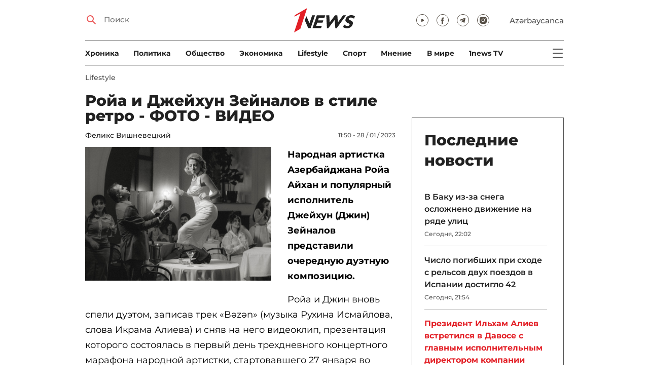

--- FILE ---
content_type: text/html; charset=UTF-8
request_url: https://1news.az/news/20230128114132460-Roia-i-Dzheikhun-Zeinalov-v-stile-retro-FOTO-VIDEO
body_size: 13537
content:
<!DOCTYPE html>
<html lang="ru">
<head>

    <meta name="viewport" content="width=device-width, initial-scale=1.0, user-scalable=yes">
<meta charset="UTF-8">

<link href="/assets/css/common.min.css?17-dec-2025" rel="stylesheet">

<meta name="Author" content="1news.az">
<meta name="Developer" content="WEBB">
<meta name="format-detection" content="telephone=no">

<!-- Global site tag (gtag.js) - Google Analytics -->
<script async src="https://www.googletagmanager.com/gtag/js?id=G-TB0Q4JN0PX"></script>
<script>
    window.dataLayer = window.dataLayer || [];
    function gtag(){dataLayer.push(arguments);}
    gtag('js', new Date());

    gtag('config', 'G-TB0Q4JN0PX');
</script>

<link rel="apple-touch-icon" sizes="180x180" href="/assets/i/favicons/apple-touch-icon.png">
<link rel="icon" type="image/png" sizes="32x32" href="/assets/i/favicons/favicon-32x32.png">
<link rel="icon" type="image/png" sizes="16x16" href="/assets/i/favicons/favicon-16x16.png">
<link rel="manifest" href="/assets/i/favicons/site.webmanifest">
<link rel="mask-icon" href="/assets/i/favicons/safari-pinned-tab.svg" color="#e31f26">
<link rel="shortcut icon" href="/assets/i/favicons/favicon.ico">
<meta name="msapplication-TileColor" content="#e31f26">
<meta name="msapplication-config" content="/assets/i/favicons/browserconfig.xml">
<meta name="theme-color" content="#ffffff">

<!-- Facebook Pixel Code --><script>!function(f,b,e,v,n,t,s){if(f.fbq)return;n=f.fbq=function(){n.callMethod?n.callMethod.apply(n,arguments):n.queue.push(arguments)};if(!f._fbq)f._fbq=n;n.push=n;n.loaded=!0;n.version='2.0';n.queue=[];t=b.createElement(e);t.async=!0;t.src=v;s=b.getElementsByTagName(e)[0];s.parentNode.insertBefore(t,s)}(window,document,'script','https://connect.facebook.net/en_US/fbevents.js'); fbq('init', '526040712135749'); fbq('track', 'PageView');</script><noscript> <img height="1" width="1" src="https://www.facebook.com/tr?id=526040712135749&ev=PageView&noscript=1"/></noscript><!-- End Facebook Pixel Code -->

<!-- metrix //-->
<script src="https://cdn.gravitec.net/storage/97bcb0c7177f01ebb65ab695c78a475f/client.js" async></script>
<script>
    window.digitalks=window.digitalks||new function(){var t=this;t._e=[],t._c={},t.config=function(c){var i;t._c=c,t._c.script_id?((i=document.createElement("script")).src="//data.digitalks.az/v1/scripts/"+t._c.script_id+"/track.js?&cb="+Math.random(),i.async=!0,document.head.appendChild(i)):console.error("digitalks: script_id cannot be empty!")};["track","identify"].forEach(function(c){t[c]=function(){t._e.push([c].concat(Array.prototype.slice.call(arguments,0)))}})};

    digitalks.config({
        script_id: "73d0b6e3-59b4-49de-ab3e-a1040c042b44",
        page_url: location.href,
        referrer: document.referrer
    })
</script>
<!-- end of metrix //-->
    <title>Ройа и Джейхун Зейналов в стиле ретро - ФОТО - ВИДЕО | 1news.az | Новости</title>

    <meta name="Description" content="Народная артистка Азербайджана Ройа Айхан и популярный исполнитель Джейхун (Джин) Зейналов представили очередную дуэтную композицию. 

Ройа и Джин вновь спели ...">

    <meta property="og:title" content="Ройа и Джейхун Зейналов в стиле ретро - ФОТО - ВИДЕО">
    <meta property="og:description" content="Народная артистка Азербайджана Ройа Айхан и популярный исполнитель Джейхун (Джин) Зейналов представили очередную дуэтную композицию. 

Ройа и Джин вновь спели ...">
    <meta property="og:image" content="https://1news.az/images/2023/01/28/20230128114132460/thumbsharing.jpg?2023-01-28+11%3A46%3A51">
    <meta property="og:image:type" content="image/jpeg">
    <meta property="og:image:width" content="1200">
    <meta property="og:image:height" content="630">

    <meta property="og:type" content="article">
    <meta property="og:url" content="/news/20230128114132460-Roia-i-Dzheikhun-Zeinalov-v-stile-retro-FOTO-VIDEO">
    <meta property="fb:pages" content="305995220062">
    <meta property="fb:app_id" content="1726445870922203">
    <meta name="twitter:card" content="summary_large_image">

    <link rel="canonical" href="https://1news.az/news/20230128114132460-Roia-i-Dzheikhun-Zeinalov-v-stile-retro-FOTO-VIDEO">

    <link href="/assets/css/article.min.css?17-dec-2025" rel="stylesheet">

</head>

<body>

<div class="blurbg"></div>

<div class="topbanner desktop-banner">
    <ins><script type="text/javascript">(function () {var rand = Math.floor(Math.random() * 1e9);var adv_918_iad_div = document.createElement("div");adv_918_iad_div.setAttribute("id", "adviad-zoneid-918" +rand);adv_918_iad_div.style.cssText = "display: flex !important; justify-content: center !important;";document.currentScript.parentElement.appendChild(adv_918_iad_div);var adv_918_iad = document.createElement("script");adv_918_iad.setAttribute("zoneid", 918);adv_918_iad.src = "https://newmedia.az/nativebanner/get_ads.js?v=" + new Date().toJSON().slice(0,10).replace(/-/g,'.');adv_918_iad.async = true;document.currentScript.parentNode.appendChild(adv_918_iad);})();</script></ins>
</div>

<div class="topbanner mobile-banner">
    <ins><script type="text/javascript">(function () {var rand = Math.floor(Math.random() * 1e9);var adv_927_iad_div = document.createElement("div");adv_927_iad_div.setAttribute("id", "adviad-zoneid-927" +rand);adv_927_iad_div.style.cssText = "display: flex !important; justify-content: center !important;";document.currentScript.parentElement.appendChild(adv_927_iad_div);var adv_927_iad = document.createElement("script");adv_927_iad.setAttribute("zoneid", 927);adv_927_iad.src = "https://newmedia.az/nativebanner/get_ads.js?v=" + new Date().toJSON().slice(0,10).replace(/-/g,'.');adv_927_iad.async = true;document.currentScript.parentNode.appendChild(adv_927_iad);})();</script></ins>
</div>

<header class="centered" id="page-header">
    <div class="top">
        <div class="search">
            <i class="icon lupa"></i>

            <form action="/poisk/">
                <input type="text" name="q" id="searchInput" placeholder="Поиск">
                <label for="searchInput">Поиск</label>
            </form>
        </div>

        <div class="logo"><a href="/"><img src="/assets/i/1news-logo.svg" alt="1news.az"></a></div>
<!--        <div class="logo"><a href="/"><img src="/assets/i/1news-logo-xaribulbul.png" alt="1news.az"></a></div>-->
<!--        <div class="logo"><a href="/"><img src="/assets/i/logo-ny-n.svg" alt="1news.az"></a></div>-->
<!--        <div class="logo"><a href="/"><img src="/assets/i/logo-novruz.svg" alt="1news.az"></a></div>-->

        <div class="meta">
            <div class="socials">
                <a href="https://www.youtube.com/@1newsTVOnline" rel="noopener" aria-label="Наш youtube канал" target="_blank"><i class="icon yt"></i></a>
                <a href="https://www.facebook.com/1news.az/" rel="noopener" aria-label="Наш facebook канал" target="_blank"><i class="icon fb"></i></a>
<!--                <a href="https://twitter.com/www_1news_Az" rel="noopener" aria-label="Наш twitter канал" target="_blank"><i class="icon tw"></i></a>-->
                <a href="https://t.me/flash1news" rel="noopener" aria-label="Наш telegram канал" target="_blank"><i class="icon tg"></i></a>
                <a href="https://www.instagram.com/1news.aze/" rel="noopener" aria-label="Наш instagram канал" target="_blank"><i class="icon in"></i></a>
            </div>
            <div class="lang"><a href="/az">Azərbaycanca</a></div>

            <div class="mobileLang"><a href="/az">AZ</a></div>

            <span class="burger-bt">
                <i class="icon burger"></i>
            </span>
        </div>
    </div>

    <div class="mainNavHolder">
        <nav class="mainNav"><a href="/xronika/">Xроника</a><a href="/politika/">Политика</a><a href="/obshestvo/">Общество</a><a href="/ekonomika/">Экономика</a><a href="/lifestyle/">Lifestyle</a><a href="/sport/">Спорт</a><a href="/mnenie/">Мнение</a><a href="/world/">В мире</a><a href="/1news-tv/">1news TV</a></nav>

        <span class="burger-bt">
            <i class="icon burger"></i>
        </span>
    </div>

    <div class="popupNav" id="popupNav">
        <div class="logo"><a href="/"><img src="/assets/i/1news-logo.svg" alt="1news.az"></a></div>
<!--        <div class="logo"><a href="/"><img src="/assets/i/1news-logo-xaribulbul.png" alt="1news.az"></a></div>-->
<!--        <div class="logo"><a href="/"><img src="/assets/i/logo-ny-n.svg" alt="1news.az"></a></div>-->
<!--        <div class="logo"><a href="/"><img src="/assets/i/logo-novruz.svg" alt="1news.az"></a></div>-->

        <div class="close-bt"><i class="icon close"></i></div>

        <div class="socials">
            <a href="https://www.youtube.com/@1newsTVOnline" rel="noopener" aria-label="Наш youtube канал" target="_blank"><i class="icon yt"></i></a>
            <a href="https://www.facebook.com/1news.az/" rel="noopener" aria-label="Наш facebook канал" target="_blank"><i class="icon fb"></i></a>
<!--            <a href="https://twitter.com/www_1news_Az" rel="noopener" aria-label="Наш twitter канал" target="_blank"><i class="icon tw"></i></a>-->
            <a href="https://t.me/flash1news" rel="noopener" aria-label="Наш telegram канал" target="_blank"><i class="icon tg"></i></a>
            <a href="https://www.instagram.com/1news.aze/" rel="noopener" aria-label="Наш instagram канал" target="_blank"><i class="icon in"></i></a>
        </div>

        <div class="lang"><a href="/az">Azərbaycanca</a></div>

        <div class="mainNav">
            <div class="importantSections"><a href="/ot-redakcii/">От редакции</a><a href="/blagotvoritelnost/">Благотворительность</a>                <a href="/1news-tv/"><img src="/assets/i/1news-TV-logo.svg?16-jan-2022" alt="1news TV"></a>
            </div>

            <ul class="level1">
                <li><a href="/xronika/">Xроника</a></li><li><a href="/politika/">Политика</a></li><li><a href="/obshestvo/">Общество</a></li><li><a href="/ekonomika/">Экономика</a><ul class="level1"></ul></li><li><a href="/lifestyle/">Lifestyle</a><ul class="level1"></ul></li><li><a href="/sport/">Спорт</a><ul class="level1"><li><a href="/sport/football/">Футбол</a></li></ul></li><li><a href="/mnenie/">Мнение</a><ul class="level1"></ul></li><li><a href="/world/">В мире</a><ul class="level1"><li><a href="/world/armenia/">Армения</a></li></ul></li>            </ul>
        </div>

        <nav class="secondaryNav"><a href="/reklama/">Реклама на сайте</a><a href="/ispolzovanie-informacii/">Использование
                информации</a><a href="/onas/">О нас</a><a href="/kontakti/">Контакты</a></nav>
    </div>

    </header>
<section class="centered mainContainer">
    <div class="leftColumn">

        <article class="mainArticle">
            <a href="/lifestyle/" class="sectionTitle">Lifestyle</a><h1 class="title">Ройа и Джейхун Зейналов в стиле ретро - ФОТО - ВИДЕО</h1><div class="authorNDate"><span class="author"><a href="/avtor/2-Feliks-Vishnevetskii">Феликс Вишневецкий</a></span><span class="date">11:50 - 28 / 01 / 2023</span></div><div class="content"><div class="thumb"><img src="/images/2023/01/28/20230128114132460/thumb.jpg?2023-01-28+11%3A46%3A51" alt="Ройа и Джейхун Зейналов в стиле ретро - ФОТО - ВИДЕО"></div><p paraeid="{3fa6bef1-e105-490b-b394-c8b460985b0d}{186}" paraid="1835900100"><strong>Народная артистка Азербайджана Ройа Айхан и популярный исполнитель Джейхун (Джин) Зейналов представили очередную дуэтную композицию. </strong>

<p paraeid="{3fa6bef1-e105-490b-b394-c8b460985b0d}{232}" paraid="34029305">Ройа и Джин вновь спели дуэтом, записав трек «Bəzən» (музыка Рухина Исмайлова, слова Икрама Алиева) и сняв на него видеоклип, презентация которого состоялась в первый день трехдневного концертного марафона народной артистки, стартовавшего 27 января во Бакинском Конгресс центре.                 <div class="AdviadNativeVideo" style="max-width: 720px;"></div>
                <script type="text/javascript">(function () {window._ttzi = 172; var adv_172_iad = document.createElement("script");adv_172_iad.src = "https://newmedia.az/nativevideo/get_ads.js?v=" + new Date().toJSON().slice(0,10).replace(/-/g,'.');adv_172_iad.async = true;(document.body || document.head || document.documentElement).appendChild(adv_172_iad);adv_172_iad.onload = function(){adv_172_iad.parentNode.removeChild(adv_172_iad);}})();</script>
                

<p paraeid="{2c9ab72e-2b11-45c3-b2eb-af15f0d1490b}{3}" paraid="2043943200">Режиссером видео в стиле ретро, выступила Лейла Багирли, <a href="https://1news.az/news/20220909013625912-Roiya-vnov-primerila-obraz-nevesty-FOTO-VIDEO" rel="noreferrer noopener" target="_blank">снявшая ранее для Ройи клип на хит «Dəli kimi»</a> - песня «Bəzən» уже доступна на всех электронных музыкальных платформах. 

<p paraeid="{2c9ab72e-2b11-45c3-b2eb-af15f0d1490b}{40}" paraid="382195913"><iframe allow="accelerometer; autoplay; clipboard-write; encrypted-media; gyroscope; picture-in-picture; web-share" allowfullscreen="" frameborder="0" height="407" src="https://www.youtube.com/embed/NvFv8LdpWBk" title="Röya &amp; Ceyhun Zeynalov (Cin) - Bəzən (Rəsmi Musiqi Videosu)" width="543"></iframe> 
<div class="fotorama" data-width="100%" data-ratio="1200/800" data-nav="thumbs"><img src="/images/2023/01/28/20230128114132460/d_gallery/Edited.jpg" alt=""><img src="/images/2023/01/28/20230128114132460/d_gallery/IMG_443.jpg" alt=""><img src="/images/2023/01/28/20230128114132460/d_gallery/IMG_4454.jpg" alt=""><img src="/images/2023/01/28/20230128114132460/d_gallery/IMG_4478.jpg" alt=""><img src="/images/2023/01/28/20230128114132460/d_gallery/IMG_4556.jpg" alt=""><img src="/images/2023/01/28/20230128114132460/d_gallery/IMG_4558.jpg" alt=""><img src="/images/2023/01/28/20230128114132460/d_gallery/IMG_4560.jpg" alt=""><img src="/images/2023/01/28/20230128114132460/d_gallery/IMG_4565.jpg" alt=""><img src="/images/2023/01/28/20230128114132460/d_gallery/IMG_4567.jpg" alt=""><img src="/images/2023/01/28/20230128114132460/d_gallery/IMG_457.jpg" alt=""><img src="/images/2023/01/28/20230128114132460/d_gallery/IMG_4577.jpg" alt=""><img src="/images/2023/01/28/20230128114132460/d_gallery/IMG_4607.jpg" alt=""><img src="/images/2023/01/28/20230128114132460/d_gallery/IMG_466.jpg" alt=""><img src="/images/2023/01/28/20230128114132460/d_gallery/IMG_4667.jpg" alt=""><img src="/images/2023/01/28/20230128114132460/d_gallery/IMG_4748.jpg" alt=""><img src="/images/2023/01/28/20230128114132460/d_gallery/IMG_4787.jpg" alt=""><img src="/images/2023/01/28/20230128114132460/d_gallery/IMG_4820.jpg" alt=""><img src="/images/2023/01/28/20230128114132460/d_gallery/IMG_4827.jpg" alt=""><img src="/images/2023/01/28/20230128114132460/d_gallery/IMG_483.jpg" alt=""><img src="/images/2023/01/28/20230128114132460/d_gallery/IMG_4858.jpg" alt=""><img src="/images/2023/01/28/20230128114132460/d_gallery/IMG_5.jpg" alt=""><img src="/images/2023/01/28/20230128114132460/d_gallery/IMG_50.jpg" alt=""><img src="/images/2023/01/28/20230128114132460/d_gallery/IMG_500.jpg" alt=""><img src="/images/2023/01/28/20230128114132460/d_gallery/IMG_5005.jpg" alt=""><img src="/images/2023/01/28/20230128114132460/d_gallery/IMG_5006.jpg" alt=""><img src="/images/2023/01/28/20230128114132460/d_gallery/IMG_5007.jpg" alt=""><img src="/images/2023/01/28/20230128114132460/d_gallery/IMG_509.jpg" alt=""><img src="/images/2023/01/28/20230128114132460/d_gallery/IMG_5298.jpg" alt=""><img src="/images/2023/01/28/20230128114132460/d_gallery/IMG_5299.jpg" alt=""><img src="/images/2023/01/28/20230128114132460/d_gallery/IMG_5305.jpg" alt=""><img src="/images/2023/01/28/20230128114132460/d_gallery/IMG_535.jpg" alt=""><img src="/images/2023/01/28/20230128114132460/d_gallery/photo.jpg" alt=""><img src="/images/2023/01/28/20230128114132460/d_gallery/photo2.jpg" alt=""></div><div style="clear:both;"></div></div><div class="articleBottom"><div class="authors"></div><div class="socials"><span>Поделиться:</span><a href="https://www.facebook.com/sharer/sharer.php?u=https%3A%2F%2F1news.az%2Fnews%2F20230128114132460-Roia-i-Dzheikhun-Zeinalov-v-stile-retro-FOTO-VIDEO" rel="noopener" aria-label="Facebook" target="_blank" class="fb"></a><a href="https://x.com/intent/post?text=%D0%A0%D0%BE%D0%B9%D0%B0+%D0%B8+%D0%94%D0%B6%D0%B5%D0%B9%D1%85%D1%83%D0%BD+%D0%97%D0%B5%D0%B9%D0%BD%D0%B0%D0%BB%D0%BE%D0%B2+%D0%B2+%D1%81%D1%82%D0%B8%D0%BB%D0%B5+%D1%80%D0%B5%D1%82%D1%80%D0%BE+-+%D0%A4%D0%9E%D0%A2%D0%9E+-+%D0%92%D0%98%D0%94%D0%95%D0%9E&url=https%3A%2F%2F1news.az%2Fnews%2F20230128114132460-Roia-i-Dzheikhun-Zeinalov-v-stile-retro-FOTO-VIDEO" rel="noopener" target="_blank" aria-label="Twitter" class="tw"></a><a href="https://api.whatsapp.com/send?text=https%3A%2F%2F1news.az%2Fnews%2F20230128114132460-Roia-i-Dzheikhun-Zeinalov-v-stile-retro-FOTO-VIDEO" rel="noopener" aria-label="Whatsapp" target="_blank" class="wa"></a><a href="https://telegram.me/share/url?url=https%3A%2F%2F1news.az%2Fnews%2F20230128114132460-Roia-i-Dzheikhun-Zeinalov-v-stile-retro-FOTO-VIDEO" rel="noopener" aria-label="Telegram" target="_blank" class="tg"></a></div><div class="views"><i></i>2945</div></div>
        </article>

        
        <div class="aktualnieNovosti hasbottomborder">
            <h2 class="title">Актуально</h2>

            <div class="newsHolder">
                <div class="news"><a href="/xronika/" class="sectionTitle">Xроника</a><h3 class="title"><a href="/news/20260120073604474-Prezident-Podpisannye-mezhdu-Baku-i-Erevanom-dokumenty-transformiruyutsya-v-prakticheskie-rezultaty" class="title">Президент: Подписанные между Баку и Ереваном документы трансформируются в  ...</a></h3></div><div class="news"><a href="/xronika/" class="sectionTitle">Xроника</a><h3 class="title"><a href="/news/20260120075947986-Ilkham-Aliev-Armeniya-zaprosila-tranzit-gruzov-cherez-Azerbaidzhan-v-Rossiyu" class="title">Ильхам Алиев: Армения запросила транзит грузов через Азербайджан в Россию</a></h3></div><div class="news"><a href="/xronika/" class="sectionTitle">Xроника</a><h3 class="title"><a href="/news/20260120074600585-Ilkham-Aliev-Azerbaidzhan-i-Armeniya-zakryli-stranitsu-voiny" class="title">Ильхам Алиев: Азербайджан и Армения закрыли страницу войны</a></h3></div><div class="news"><a href="/ekonomika/" class="sectionTitle">Экономика</a><h3 class="title"><a href="/news/20260119020019678-Stagnatsiya-Bank-BTB-betonnye-aktivy-i-problemy-likvidnosti" class="title">Стагнация Bank BTB: «бетонные» активы и проблемы ликвидности</a></h3></div>            </div>
        </div>

        <div class="leftColumnBanner"></div>

        <div class="mobileBanner">
            <ins>
                <script type="text/javascript">(function() {
                        var rand = Math.floor(Math.random() * 1e9);
                        var adv_928_iad_div = document.createElement("div");
                        adv_928_iad_div.setAttribute("id", "adviad-zoneid-928" + rand);
                        adv_928_iad_div.style.cssText = "display: flex !important; justify-content: center !important;";
                        document.currentScript.parentElement.appendChild(adv_928_iad_div);
                        var adv_928_iad = document.createElement("script");
                        adv_928_iad.setAttribute("zoneid", 928);
                        adv_928_iad.src = "https://newmedia.az/nativebanner/get_ads.js?v=" + new Date().toJSON().slice(0, 10).replace(/-/g, '.');
                        adv_928_iad.async = true;
                        document.currentScript.parentNode.appendChild(adv_928_iad);
                    })();</script>
            </ins>
        </div>

        <div class="fourNews">
            <h2 class="title">Lifestyle</h2><div class="newsHolder"><div class="news"><a href="/news/20260120033838434-Pravila-zhizni-Valentino-Garavani-Ni-odin-muzhchina-ne-khochet-videt-ryadom-s-soboi-zhenshcinu-odetuyu-kak-malchik"><figure><img src="/images/2026/01/20/20260120033838434/thumb.jpg?2026-01-20+16%3A15%3A35" loading="lazy" alt=""></figure></a><h3 class="title"><a href="/news/20260120033838434-Pravila-zhizni-Valentino-Garavani-Ni-odin-muzhchina-ne-khochet-videt-ryadom-s-soboi-zhenshcinu-odetuyu-kak-malchik">Правила жизни Валентино Гаравани: «Ни один мужчина не хочет видеть рядом с собой женщину, одетую как мальчик»</a></h3></div><div class="news"><a href="/news/20260120102006442-Syn-Devida-i-Viktorii-Bekkhem-vpervye-otkrovenno-rasskazal-o-davlenii-roditelei-unizheniyakh-i-semeinykh-intrigakh-FOTO"><figure><img src="/images/2026/01/20/20260120102006442/thumb.jpg?2026-01-20+10%3A45%3A01" loading="lazy" alt=""></figure></a><h3 class="title"><a href="/news/20260120102006442-Syn-Devida-i-Viktorii-Bekkhem-vpervye-otkrovenno-rasskazal-o-davlenii-roditelei-unizheniyakh-i-semeinykh-intrigakh-FOTO">Сын Дэвида и Виктории Бекхэм впервые откровенно рассказал о давлении родителей, унижениях и семейных интригах - ФОТО</a></h3></div><div class="news"><a href="/news/20260119125246677-Zavershyon-priyom-zayavok-na-uchastie-v-azerbaidzhanskom-natsionalnom-otbore-Evrovidenie-2026-FOTO"><figure><img src="/images/2026/01/19/20260119125246677/thumb.jpg?2026-01-19+12%3A53%3A29" loading="lazy" alt=""></figure></a><h3 class="title"><a href="/news/20260119125246677-Zavershyon-priyom-zayavok-na-uchastie-v-azerbaidzhanskom-natsionalnom-otbore-Evrovidenie-2026-FOTO">Завершён приём заявок на участие в азербайджанском национальном отборе «Евровидение-2026» - ФОТО</a></h3></div><div class="news"><a href="/news/20260119112104684-Malta-opredelilas-s-predstavitelem-i-pesnei-na-Evrovidenie-2026-VIDEO"><figure><img src="/images/2026/01/19/20260119112104684/thumb.jpg?2026-01-19+11%3A32%3A11" loading="lazy" alt=""></figure></a><h3 class="title"><a href="/news/20260119112104684-Malta-opredelilas-s-predstavitelem-i-pesnei-na-Evrovidenie-2026-VIDEO">Мальта определилась с представителем и песней на «Евровидение-2026» - ВИДЕО</a></h3></div></div>        </div>

        <div class="mobileBanner">
            <ins>
                <script type="text/javascript">(function() {
                        var rand = Math.floor(Math.random() * 1e9);
                        var adv_928_iad_div = document.createElement("div");
                        adv_928_iad_div.setAttribute("id", "adviad-zoneid-928" + rand);
                        adv_928_iad_div.style.cssText = "display: flex !important; justify-content: center !important;";
                        document.currentScript.parentElement.appendChild(adv_928_iad_div);
                        var adv_928_iad = document.createElement("script");
                        adv_928_iad.setAttribute("zoneid", 928);
                        adv_928_iad.src = "https://newmedia.az/nativebanner/get_ads.js?v=" + new Date().toJSON().slice(0, 10).replace(/-/g, '.');
                        adv_928_iad.async = true;
                        document.currentScript.parentNode.appendChild(adv_928_iad);
                    })();</script>
            </ins>
        </div>

        <div class="fiveNews hasbottomborder">
            <h2 class="title">Выбор редактора</h2>

            <div class="newsHolder">
                <div class="news"><a href="/news/20260119020019678-Stagnatsiya-Bank-BTB-betonnye-aktivy-i-problemy-likvidnosti"><figure><img src="/images/2026/01/19/20260119020019678/thumb.jpg?2026-01-19+18%3A07%3A41" loading="lazy" alt=""></figure></a><h3 class="title"><a href="/news/20260119020019678-Stagnatsiya-Bank-BTB-betonnye-aktivy-i-problemy-likvidnosti">Стагнация Bank BTB: «бетонные» активы и проблемы ликвидности</a></h3></div><div class="news"><a href="/news/20260112015437564-Kak-media-organizatsiya-stala-ochishcat-Karabakh-ot-min-V-intervyu-1news-az-Umud-Mirzaev-rasstavlyaet-vse-tochki-nad-i-FOTO"><figure><img src="/images/2026/01/12/20260112015437564/thumb.jpg?2026-01-16+14%3A13%3A03" loading="lazy" alt=""></figure></a><h3 class="title"><a href="/news/20260112015437564-Kak-media-organizatsiya-stala-ochishcat-Karabakh-ot-min-V-intervyu-1news-az-Umud-Mirzaev-rasstavlyaet-vse-tochki-nad-i-FOTO">Как медиа-организация стала очищать Карабах от мин: В интервью 1news.az Умуд Мирзаев расставляет все точки над i - ФОТО</a></h3></div><div class="news"><a href="/news/20260113082440533-Bank-of-Baku-i-skrytaya-tsena-rosta-o-chem-govoryat-otchety-banka"><figure><img src="/images/2026/01/13/20260113082440533/thumb.jpg?2026-01-15+10%3A39%3A11" loading="lazy" alt=""></figure></a><h3 class="title"><a href="/news/20260113082440533-Bank-of-Baku-i-skrytaya-tsena-rosta-o-chem-govoryat-otchety-banka">Bank of Baku и скрытая цена роста: о чем говорят отчеты банка?</a></h3></div><div class="news"><a href="/news/20260112084000751-Inogda-bankam-nuzhno-dat-umeret-uroki-azerbaidzhanskogo-eksperimenta"><figure><img src="/images/2026/01/12/20260112084000751/thumb.jpg?2026-01-15+10%3A39%3A40" loading="lazy" alt=""></figure></a><h3 class="title"><a href="/news/20260112084000751-Inogda-bankam-nuzhno-dat-umeret-uroki-azerbaidzhanskogo-eksperimenta">Иногда банкам нужно дать умереть: уроки азербайджанского эксперимента</a></h3></div><div class="news"><a href="/news/20260109090516767-II-reputatsionnye-skandaly-i-konsalting-bez-konsultantov-vyzhivut-li-McKinsey-BCG-i-Ko-v-novuyu-epokhu"><figure><img src="/images/2026/01/09/20260109090516767/thumb.jpg?2026-01-15+10%3A39%3A58" loading="lazy" alt=""></figure></a><h3 class="title"><a href="/news/20260109090516767-II-reputatsionnye-skandaly-i-konsalting-bez-konsultantov-vyzhivut-li-McKinsey-BCG-i-Ko-v-novuyu-epokhu">ИИ, репутационные скандалы и консалтинг без консультантов: выживут ли McKinsey, BCG и Ко в новую эпоху?</a></h3></div>            </div>
        </div>

        <div class="mobileBanner">
            <ins>
                <script type="text/javascript">(function() {
                        var rand = Math.floor(Math.random() * 1e9);
                        var adv_928_iad_div = document.createElement("div");
                        adv_928_iad_div.setAttribute("id", "adviad-zoneid-928" + rand);
                        adv_928_iad_div.style.cssText = "display: flex !important; justify-content: center !important;";
                        document.currentScript.parentElement.appendChild(adv_928_iad_div);
                        var adv_928_iad = document.createElement("script");
                        adv_928_iad.setAttribute("zoneid", 928);
                        adv_928_iad.src = "https://newmedia.az/nativebanner/get_ads.js?v=" + new Date().toJSON().slice(0, 10).replace(/-/g, '.');
                        adv_928_iad.async = true;
                        document.currentScript.parentNode.appendChild(adv_928_iad);
                    })();</script>
            </ins>
        </div>

        <div class="fourNews mobileOneBigThumb">
            <h2 class="title">Новости для вас</h2>

            <div class="newsHolder">
                <div class="news"><a href="/news/20260113053553527-Naz-Girls-golosa-kotorye-zvuchat-kak-odno-tseloe-novoe-litso-azerbaidzhanskogo-akapella-VIDEO"><figure><img src="/images/2026/01/13/20260113053553527/thumb.jpg?2026-01-14+15%3A36%3A34" loading="lazy" alt=""></figure></a><h3 class="title"><a href="/news/20260113053553527-Naz-Girls-golosa-kotorye-zvuchat-kak-odno-tseloe-novoe-litso-azerbaidzhanskogo-akapella-VIDEO">​​​​​​​«Naz Girls»: голоса, которые звучат как одно целое – новое лицо азербайджанского акапелла – ВИДЕО</a></h3></div><div class="news"><a href="/news/20260113051903931-Translyatsiya-seriala-KHikmeta-Ragimova-Sekkiz-s-netsenzurnoi-leksikoi-privela-k-priostanovke-efira-ARB-VIDEO"><figure><img src="/images/2026/01/13/20260113051903931/thumb.jpg?2026-01-13+17%3A27%3A18" loading="lazy" alt=""></figure></a><h3 class="title"><a href="/news/20260113051903931-Translyatsiya-seriala-KHikmeta-Ragimova-Sekkiz-s-netsenzurnoi-leksikoi-privela-k-priostanovke-efira-ARB-VIDEO">​​​​​​​Трансляция сериала Хикмета Рагимова «Səkkiz» с нецензурной лексикой привела к приостановке эфира ARB - ВИДЕО</a></h3></div><div class="news"><a href="/news/20260114110205997-Leonardo-Di-Kaprio-stal-novym-korolem-memov-VIDEO"><figure><img src="/images/2026/01/14/20260114110205997/thumb.jpg?2026-01-14+11%3A13%3A37" loading="lazy" alt=""></figure></a><h3 class="title"><a href="/news/20260114110205997-Leonardo-Di-Kaprio-stal-novym-korolem-memov-VIDEO">Леонардо Ди Каприо стал новым «королем мемов» - ВИДЕО</a></h3></div><div class="news"><a href="/news/20260114100836276-Syn-Brilliant-Dadashevoi-Dazhe-esli-by-u-menya-byli-milliony-ya-by-nikomu-ni-kopeiki-ne-dal"><figure><img src="/images/2026/01/14/20260114100836276/thumb.jpg?2026-01-14+22%3A21%3A45" loading="lazy" alt=""></figure></a><h3 class="title"><a href="/news/20260114100836276-Syn-Brilliant-Dadashevoi-Dazhe-esli-by-u-menya-byli-milliony-ya-by-nikomu-ni-kopeiki-ne-dal">Сын Бриллиант Дадашевой: Даже если бы у меня были миллионы, я бы никому ни копейки не дал</a></h3></div>            </div>
        </div>
    </div>

    <div class="rightColumn">
        <div class="rightColumnFirstBanner">
            <ins><script type="text/javascript">(function () {var rand = Math.floor(Math.random() * 1e9);var adv_921_iad_div = document.createElement("div");adv_921_iad_div.setAttribute("id", "adviad-zoneid-921" +rand);adv_921_iad_div.style.cssText = "display: flex !important; justify-content: center !important;";document.currentScript.parentElement.appendChild(adv_921_iad_div);var adv_921_iad = document.createElement("script");adv_921_iad.setAttribute("zoneid", 921);adv_921_iad.src = "https://newmedia.az/nativebanner/get_ads.js?v=" + new Date().toJSON().slice(0,10).replace(/-/g,'.');adv_921_iad.async = true;document.currentScript.parentNode.appendChild(adv_921_iad);})();</script></ins>
    </div>



<article class="latestNews tablet-portrait-up-show">
    <h2 class="title">Последние новости</h2>

    <div class="newsHolder">
        <div class="news"><h3 class="title"><a href="/news/20260120100130521-V-Baku-iz-za-snega-oslozhneno-dvizhenie-na-ryade-ulits" target="_blank">В Баку из-за снега осложнено движение на ряде улиц</h3></a><span class="date">Сегодня, 22:02</span></div><div class="news"><h3 class="title"><a href="/news/20260120095051313-CHislo-pogibshikh-pri-skhode-s-relsov-dvukh-poezdov-v-Ispanii-dostiglo-42" target="_blank">Число погибших при сходе с рельсов двух поездов в Испании достигло 42</h3></a><span class="date">Сегодня, 21:54</span></div><div class="news"><h3 class="title"><a href="/news/[base64]" class="bold" target="_blank">Президент Ильхам Алиев встретился в Давосе с главным исполнительным директором компании BlackRock и основателем, председателем и главным исполнительным директором компании Global Infrastructure Partners</h3></a><span class="date">Сегодня, 21:48</span></div><div class="news"><h3 class="title"><a href="/news/20260120093252254-Sostoyalos-pyatoe-zasedanie-vstrech-Politicheskogo-dialoga-mezhdu-Turtsiei-i-Gretsiei" target="_blank">Состоялось пятое заседание встреч Политического диалога между Турцией и Грецией</h3></a><span class="date">Сегодня, 21:34</span></div><div class="news"><h3 class="title"><a href="/news/20260120090511948-Fidan-obsudil-s-Rubio-Siriyu-i-initsiativu-Soveta-mira-po-Gaze" target="_blank">Фидан обсудил с Рубио Сирию и инициативу «Совета мира» по Газе</h3></a><span class="date">Сегодня, 21:08</span></div><div class="news"><h3 class="title"><a href="/news/20260120084929189-Prezident-Ilkham-Aliev-Segodnya-protsessy-azerbaidzhano-armyanskogo-i-turetsko-armyanskogo-sblizheniya-idut-parallelno" class="bold" target="_blank">Президент Ильхам Алиев: Сегодня процессы азербайджано-армянского и турецко-армянского сближения идут параллельно</h3></a><span class="date">Сегодня, 20:51</span></div><div class="news"><h3 class="title"><a href="/news/20260120084222132-Kallas-ES-gotovit-novye-eksportnye-i-tekhnologicheskie-sanktsii-protiv-Irana" target="_blank">Каллас: ЕС готовит новые экспортные и технологические санкции против Ирана</h3></a><span class="date">Сегодня, 20:47</span></div><div class="news"><h3 class="title"><a href="/news/20260120082913645-KHachaturyan-Vazhno-otkrytie-granits-mezhdu-Armeniei-i-Turtsiei" target="_blank">Хачатурян: Важно открытие границ между Арменией и Турцией</h3></a><span class="date">Сегодня, 20:34</span></div><div class="news"><h3 class="title"><a href="/news/20260120082113686-Euronews-CHernyi-yanvar-rassmatrivaetsya-kak-perelomnyi-moment-na-puti-Azerbaidzhana-k-nezavisimosti" target="_blank">Euronews: «Черный январь» рассматривается как переломный момент на пути Азербайджана к независимости</h3></a><span class="date">Сегодня, 20:26</span></div><div class="news"><h3 class="title"><a href="/news/20260120081734855-Prezident-Ilkham-Aliev-Esli-vzyat-situatsiyu-pod-kontrol-to-dobitsya-uspekha-mozhno" class="bold" target="_blank">Президент Ильхам Алиев: Если взять ситуацию под контроль, то добиться успеха можно</h3></a><span class="date">Сегодня, 20:17</span></div><div class="news"><h3 class="title"><a href="/news/20260120081143634-Prezident-Azerbaidzhana-Vse-nashi-nadezhdy-na-mezhdunarodnoe-posrednichestvo-polnostyu-rukhnuli" class="bold" target="_blank">Президент Азербайджана: Все наши надежды на международное посредничество полностью рухнули</h3></a><span class="date">Сегодня, 20:13</span></div><div class="news"><h3 class="title"><a href="/news/20260120080849695-Aleksandar-Vuchich-Serbiya-Azerbaidzhan-i-Armeniya-dolzhny-obedinitsya-dlya-vzaimodeistviya-i-sotrudnichestva" target="_blank">Александар Вучич : Сербия, Азербайджан и Армения должны объединиться для взаимодействия и сотрудничества</h3></a><span class="date">Сегодня, 20:10</span></div><div class="news"><h3 class="title"><a href="/news/20260120080301584-Ilkham-Aliev-Azerbaidzhan-vystraivaet-khoroshie-otnosheniya-s-mnogochislennymi-partnerami" class="bold" target="_blank">Ильхам Алиев: Азербайджан выстраивает хорошие отношения с многочисленными партнерами</h3></a><span class="date">Сегодня, 20:03</span></div><div class="news"><h3 class="title"><a href="/news/20260120075947986-Ilkham-Aliev-Armeniya-zaprosila-tranzit-gruzov-cherez-Azerbaidzhan-v-Rossiyu" class="bold" target="_blank">Ильхам Алиев: Армения запросила транзит грузов через Азербайджан в Россию</h3></a><span class="date">Сегодня, 19:59</span></div><div class="news"><h3 class="title"><a href="/news/20260120075308537-Ilkham-Aliev-Mirnyi-protsess-mezhdu-Azerbaidzhanom-i-Armeniei-yavlyaetsya-unikalnym-sluchaem" class="bold" target="_blank">Ильхам Алиев: Мирный процесс между Азербайджаном и Арменией является уникальным случаем</h3></a><span class="date">Сегодня, 19:55</span></div><div class="news"><h3 class="title"><a href="/news/20260120074600585-Ilkham-Aliev-Azerbaidzhan-i-Armeniya-zakryli-stranitsu-voiny" class="bold" target="_blank">Ильхам Алиев: Азербайджан и Армения закрыли страницу войны</h3></a><span class="date">Сегодня, 19:46</span></div><div class="news"><h3 class="title"><a href="/news/20260120073816915-Prezident-Armenii-Nadeyus-tovary-iz-Azerbaidzhana-budut-napryamuyu-postupat-v-Armeniyu" target="_blank">Президент Армении: Надеюсь, товары из Азербайджана будут напрямую поступать в Армению</h3></a><span class="date">Сегодня, 19:44</span></div><div class="news"><h3 class="title"><a href="/news/20260120073752268-Ilkham-Aliev-Vashingtonskoe-soglashenie-polozhilo-konets-tridtsatiletnemu-periodu-voiny-i-krovoprolitiya" class="bold" target="_blank">Ильхам Алиев: Вашингтонское соглашение положило конец тридцатилетнему периоду войны и кровопролития</h3></a><span class="date">Сегодня, 19:35</span></div><div class="news"><h3 class="title"><a href="/news/20260120073604474-Prezident-Podpisannye-mezhdu-Baku-i-Erevanom-dokumenty-transformiruyutsya-v-prakticheskie-rezultaty" class="bold" target="_blank">Президент: Подписанные между Баку и Ереваном документы трансформируются в практические результаты</h3></a><span class="date">Сегодня, 19:27</span></div><div class="news"><h3 class="title"><a href="/news/20260120071921554-OON-predupredil-o-vozmozhnosti-zamedleniya-rosta-obema-mirovoi-torgovli-do-2-2" target="_blank">ООН предупредил о возможности замедления роста объема мировой торговли до 2,2%</h3></a><span class="date">Сегодня, 19:23</span></div>    </div>

    <a href="/lenta/" class="allnews">Все новости</a>
</article>

<div class="rightColumnSecondBanner">
    <ins><script type="text/javascript">(function () {var rand = Math.floor(Math.random() * 1e9);var adv_922_iad_div = document.createElement("div");adv_922_iad_div.setAttribute("id", "adviad-zoneid-922" +rand);adv_922_iad_div.style.cssText = "display: flex !important; justify-content: center !important;";document.currentScript.parentElement.appendChild(adv_922_iad_div);var adv_922_iad = document.createElement("script");adv_922_iad.setAttribute("zoneid", 922);adv_922_iad.src = "https://newmedia.az/nativebanner/get_ads.js?v=" + new Date().toJSON().slice(0,10).replace(/-/g,'.');adv_922_iad.async = true;document.currentScript.parentNode.appendChild(adv_922_iad);})();</script></ins>
</div>    </div>
</section>

<div class="videoBlock">
    <div class="centered">
        <a href="/1news-tv/" class="titleLogo"><img src="/assets/i/1news-TV-logo-darkmode.svg?16-jan-2022" alt="1news TV"></a><h2 class="visually-hidden"><a href="/1news-tv/">1news TV</a></h2><div class="bigVideo"><figure><a href="/news/20251226051246260-Rumiya-Agaeva-YA-ne-obyazana-vyglyadet-kak-na-oblozhke-glavnoe-chtoby-mne-bylo-komfortno-VIDEOINTERVYU"><img src="/images/2025/12/26/20251226051246260/thumb.jpg?2025-12-26+17%3A24%3A01" loading="lazy" alt="Румия Агаева: «Я не обязана выглядеть «как на обложке», главное, чтобы мне было комфортно» - ВИДЕОИНТЕРВЬЮ"></a></figure><div class="desc"><a href="/1news-tv/" class="sectionTitle">1news TV</a><h3><a href="/news/20251226051246260-Rumiya-Agaeva-YA-ne-obyazana-vyglyadet-kak-na-oblozhke-glavnoe-chtoby-mne-bylo-komfortno-VIDEOINTERVYU" class="title">Румия Агаева: «Я не обязана выглядеть «как на обложке», главное, чтобы мне было комфортно» - ВИДЕОИНТЕРВЬЮ</a></h3><a href="/news/20251226051246260-Rumiya-Agaeva-YA-ne-obyazana-vyglyadet-kak-na-oblozhke-glavnoe-chtoby-mne-bylo-komfortno-VIDEOINTERVYU" class="txt">Видеоинтервью 1news.az со звездой сериалов «Alatava» и «Cehizsiz gəlinlər», актрисой Азербайджанского государственного академического русского драматического театра имени Самеда Вургуна Румией</a><span class="date">26 / 12 / 2025, 17:22</span></div></div><div class="videoNewsHolder"><div class="news"><a href="/news/20251212121328725-Sbil-peshekhoda-vinovat-Vsegda-VIDEOREPORTAZH"><figure><img src="/images/2025/12/12/20251212121328725/thumb.jpg?2025-12-12+17%3A06%3A42" loading="lazy" alt="Сбил пешехода - виноват. Всегда? - ВИДЕОРЕПОРТАЖ"></figure></a><h3 class="title"><a href="/news/20251212121328725-Sbil-peshekhoda-vinovat-Vsegda-VIDEOREPORTAZH">Сбил пешехода - виноват. Всегда? - ВИДЕОРЕПОРТАЖ</a></h3><span class="date">12 / 12 / 2025, 15:50</span></div><div class="news"><a href="/news/20251210044517984-YOlka-v-tsifrakh-skolko-potratyat-bakintsy-na-novogodnie-ukrasheniya-VIDEOREPORTAZH"><figure><img src="/images/2025/12/10/20251210044517984/thumb.jpg?2025-12-11+10%3A11%3A53" loading="lazy" alt="Ёлка в цифрах: сколько потратят бакинцы на новогодние украшения? - ВИДЕОРЕПОРТАЖ"></figure></a><h3 class="title"><a href="/news/20251210044517984-YOlka-v-tsifrakh-skolko-potratyat-bakintsy-na-novogodnie-ukrasheniya-VIDEOREPORTAZH">Ёлка в цифрах: сколько потратят бакинцы на новогодние украшения? - ВИДЕОРЕПОРТАЖ</a></h3><span class="date">10 / 12 / 2025, 17:36</span></div><div class="news"><a href="/news/20251114041100450-Muzei-Pobedy-kak-simvol-nepokolebimoi-voli-Azerbaidzhana-VIDEOREPORTAZH"><figure><img src="/images/2025/11/14/20251114041100450/thumb.jpg?2025-11-14+17%3A43%3A29" loading="lazy" alt="Музей Победы как символ непоколебимой воли Азербайджана - ВИДЕОРЕПОРТАЖ"></figure></a><h3 class="title"><a href="/news/20251114041100450-Muzei-Pobedy-kak-simvol-nepokolebimoi-voli-Azerbaidzhana-VIDEOREPORTAZH">Музей Победы как символ непоколебимой воли Азербайджана - ВИДЕОРЕПОРТАЖ</a></h3><span class="date">14 / 11 / 2025, 16:48</span></div><div class="news"><a href="/news/20251110032422929-Biblioteki-v-epokhu-II-pochemu-zhivye-knigi-ostayutsya-aktualnymi-VIDEOREPORTAZH"><figure><img src="/images/2025/11/10/20251110032422929/thumb.jpg?2025-11-10+15%3A57%3A30" loading="lazy" alt="Библиотеки в эпоху ИИ: почему живые книги остаются актуальными - ВИДЕОРЕПОРТАЖ"></figure></a><h3 class="title"><a href="/news/20251110032422929-Biblioteki-v-epokhu-II-pochemu-zhivye-knigi-ostayutsya-aktualnymi-VIDEOREPORTAZH">Библиотеки в эпоху ИИ: почему живые книги остаются актуальными - ВИДЕОРЕПОРТАЖ</a></h3><span class="date">10 / 11 / 2025, 16:00</span></div><div class="news"><a href="/news/20251107022859831-Etot-rebyonok-moi-geroi-gazi-Otechestvennoi-voiny-Ramin-SHirinov-i-Kyanan-Guliev-podelilis-svoimi-vospominaniyami"><figure><img src="/images/2025/11/07/20251107022859831/thumb.jpg?2025-11-13+14%3A03%3A58" loading="lazy" alt="«Этот ребёнок - мой герой»: гази Отечественной войны Рамин Ширинов и Кянан Гулиев поделились своими воспоминаниями"></figure></a><h3 class="title"><a href="/news/20251107022859831-Etot-rebyonok-moi-geroi-gazi-Otechestvennoi-voiny-Ramin-SHirinov-i-Kyanan-Guliev-podelilis-svoimi-vospominaniyami">«Этот ребёнок - мой герой»: гази Отечественной войны Рамин Ширинов и Кянан Гулиев поделились своими воспоминаниями</a></h3><span class="date">07 / 11 / 2025, 17:43</span></div></div>    </div>
</div><div class="centered">
    <footer id="page-footer">
        <nav class="footmenu">
            <a href="/reklama/">Реклама на сайте</a>
            <a href="/ispolzovanie-informacii/">Использование информации</a>
            <a href="/onas/">О нас</a>
            <a href="/kontakti/">Контакты</a>
        </nav>

        <div class="copyright">
            При использовании материалов гиперссылка на сайт <a href="https://1news.az">1news.az</a>
            обязательна.<br><br>
            &copy; Copyright 2007-2026. First News Media<br>
            Все права защищены<br>

            <div class="liveinternet" style="padding-top: 8px;">
                                    <!--LiveInternet counter--><a href="https://www.liveinternet.ru/click" rel="noopener"
                                                  target="_blank"><img id="licntD2AB" width="88" height="31" style="border:0"
                                                                       title="LiveInternet: number of pageviews for 24 hours, of visitors for 24 hours and for today is shown"
                                                                       src="[data-uri]"
                                                                       alt=""/></a>
                    <script>(function(d, s) {
                            d.getElementById("licntD2AB").src =
                                "https://counter.yadro.ru/hit?t14.4;r" + escape(d.referrer) +
                                ((typeof (s) == "undefined") ? "" : ";s" + s.width + "*" + s.height + "*" +
                                    (s.colorDepth ? s.colorDepth : s.pixelDepth)) + ";u" + escape(d.URL) +
                                ";h" + escape(d.title.substring(0, 150)) + ";" + Math.random()
                        })
                        (document, screen)</script><!--/LiveInternet-->
                                </div>
        </div>
    </footer>
</div>

<div class="bgBanners">
    <div class="bgLeftBanner">
        <!--Add this code to left banner div-->
        <div id="bg_adviad_left" class="bg_adviad_both" style="z-index: 999999"></div>
    </div>
    <div class="bgRightBanner">
        <!--Add this code to right banner div-->
        <div id="bg_adviad_right" class="bg_adviad_both" style="z-index: 999999"><script type="text/javascript">(function () {var adv_936_iad = document.createElement("script");adv_936_iad.setAttribute("zoneid", 936);adv_936_iad.src = "https://newmedia.az/nativebanner/get_ads.js?v=" + new Date().toJSON().slice(0,10).replace(/-/g,'.');adv_936_iad.async = true;document.currentScript.parentNode.appendChild(adv_936_iad);})();</script></div>
    </div>
</div>

<!--<script src="//www.gstatic.com/firebasejs/3.6.8/firebase.js"></script>-->
<script src="/assets/js/app.js?22-jun-2021v2" async></script>

<script async src="https://pagead2.googlesyndication.com/pagead/js/adsbygoogle.js?client=ca-pub-9598875760165894" crossorigin="anonymous"></script>

<!-- azercell fullscreen //-->
<ins data-revive-zoneid="428" data-revive-id="144e1bb6fa796840b2323709bbb2f595"></ins>
<script async src="//ads2.imv.az/www/delivery/asyncjs.php"></script>
<script type="application/ld+json">
    {
        "@context": "https://schema.org",
        "@type": "NewsArticle",
        "headline": "Ройа и Джейхун Зейналов в стиле ретро - ФОТО - ВИДЕО",
            "image": [
                "https://1news.az/images/2023/01/28/20230128114132460/thumb.jpg",
"https://1news.az/images/2023/01/28/20230128114132460/d_gallery/Edited.jpg",
"https://1news.az/images/2023/01/28/20230128114132460/d_gallery/IMG_443.jpg",
"https://1news.az/images/2023/01/28/20230128114132460/d_gallery/IMG_4454.jpg",
"https://1news.az/images/2023/01/28/20230128114132460/d_gallery/IMG_4478.jpg",
"https://1news.az/images/2023/01/28/20230128114132460/d_gallery/IMG_4556.jpg",
"https://1news.az/images/2023/01/28/20230128114132460/d_gallery/IMG_4558.jpg",
"https://1news.az/images/2023/01/28/20230128114132460/d_gallery/IMG_4560.jpg",
"https://1news.az/images/2023/01/28/20230128114132460/d_gallery/IMG_4565.jpg",
"https://1news.az/images/2023/01/28/20230128114132460/d_gallery/IMG_4567.jpg",
"https://1news.az/images/2023/01/28/20230128114132460/d_gallery/IMG_457.jpg",
"https://1news.az/images/2023/01/28/20230128114132460/d_gallery/IMG_4577.jpg",
"https://1news.az/images/2023/01/28/20230128114132460/d_gallery/IMG_4607.jpg",
"https://1news.az/images/2023/01/28/20230128114132460/d_gallery/IMG_466.jpg",
"https://1news.az/images/2023/01/28/20230128114132460/d_gallery/IMG_4667.jpg",
"https://1news.az/images/2023/01/28/20230128114132460/d_gallery/IMG_4748.jpg",
"https://1news.az/images/2023/01/28/20230128114132460/d_gallery/IMG_4787.jpg",
"https://1news.az/images/2023/01/28/20230128114132460/d_gallery/IMG_4820.jpg",
"https://1news.az/images/2023/01/28/20230128114132460/d_gallery/IMG_4827.jpg",
"https://1news.az/images/2023/01/28/20230128114132460/d_gallery/IMG_483.jpg",
"https://1news.az/images/2023/01/28/20230128114132460/d_gallery/IMG_4858.jpg",
"https://1news.az/images/2023/01/28/20230128114132460/d_gallery/IMG_5.jpg",
"https://1news.az/images/2023/01/28/20230128114132460/d_gallery/IMG_50.jpg",
"https://1news.az/images/2023/01/28/20230128114132460/d_gallery/IMG_500.jpg",
"https://1news.az/images/2023/01/28/20230128114132460/d_gallery/IMG_5005.jpg",
"https://1news.az/images/2023/01/28/20230128114132460/d_gallery/IMG_5006.jpg",
"https://1news.az/images/2023/01/28/20230128114132460/d_gallery/IMG_5007.jpg",
"https://1news.az/images/2023/01/28/20230128114132460/d_gallery/IMG_509.jpg",
"https://1news.az/images/2023/01/28/20230128114132460/d_gallery/IMG_5298.jpg",
"https://1news.az/images/2023/01/28/20230128114132460/d_gallery/IMG_5299.jpg",
"https://1news.az/images/2023/01/28/20230128114132460/d_gallery/IMG_5305.jpg",
"https://1news.az/images/2023/01/28/20230128114132460/d_gallery/IMG_535.jpg",
"https://1news.az/images/2023/01/28/20230128114132460/d_gallery/photo.jpg",
"https://1news.az/images/2023/01/28/20230128114132460/d_gallery/photo2.jpg"    ],
      "datePublished": "2023-01-28T11:50:00+04:00",
      "dateModified": "2023-01-28T11:46:51+04:00"
    ,"author": [{
                "@type": "Person",
                "name": "Феликс Вишневецкий",
                "url": "https://1news.az/avtor/2-Feliks-Vishnevetskii"
            }]    }
</script>

<script type="application/ld+json">
    {
        "@context": "https://schema.org",
        "@type": "BreadcrumbList",
        "itemListElement": [
                    {
            "@type": "ListItem",
            "position": 1,
            "name": "Lifestyle",
            "item": "https://1news.az/lifestyle/"
        },{
            "@type": "ListItem",
            "position": 2,
            "name": "Ройа и Джейхун Зейналов в стиле ретро - ФОТО - ВИДЕО"
        }]
    }
</script>

<script defer src="https://static.cloudflareinsights.com/beacon.min.js/vcd15cbe7772f49c399c6a5babf22c1241717689176015" integrity="sha512-ZpsOmlRQV6y907TI0dKBHq9Md29nnaEIPlkf84rnaERnq6zvWvPUqr2ft8M1aS28oN72PdrCzSjY4U6VaAw1EQ==" data-cf-beacon='{"version":"2024.11.0","token":"ed6ef5ff2bcc46edb01d7b4c0bbb1c67","r":1,"server_timing":{"name":{"cfCacheStatus":true,"cfEdge":true,"cfExtPri":true,"cfL4":true,"cfOrigin":true,"cfSpeedBrain":true},"location_startswith":null}}' crossorigin="anonymous"></script>
</body>
</html>


--- FILE ---
content_type: text/html; charset=utf-8
request_url: https://www.google.com/recaptcha/api2/aframe
body_size: 267
content:
<!DOCTYPE HTML><html><head><meta http-equiv="content-type" content="text/html; charset=UTF-8"></head><body><script nonce="4hNyZxHzbqJy-_7woYlu_A">/** Anti-fraud and anti-abuse applications only. See google.com/recaptcha */ try{var clients={'sodar':'https://pagead2.googlesyndication.com/pagead/sodar?'};window.addEventListener("message",function(a){try{if(a.source===window.parent){var b=JSON.parse(a.data);var c=clients[b['id']];if(c){var d=document.createElement('img');d.src=c+b['params']+'&rc='+(localStorage.getItem("rc::a")?sessionStorage.getItem("rc::b"):"");window.document.body.appendChild(d);sessionStorage.setItem("rc::e",parseInt(sessionStorage.getItem("rc::e")||0)+1);localStorage.setItem("rc::h",'1768932200114');}}}catch(b){}});window.parent.postMessage("_grecaptcha_ready", "*");}catch(b){}</script></body></html>